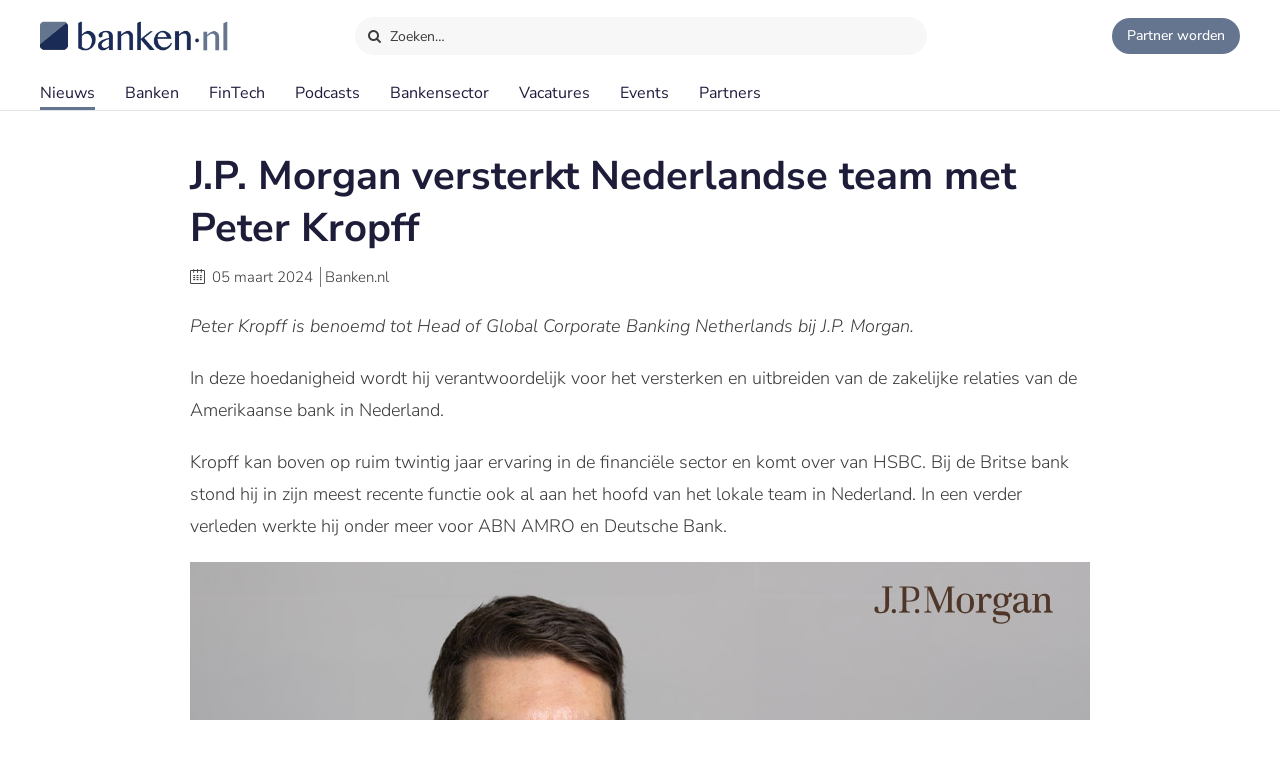

--- FILE ---
content_type: text/html;charset=UTF-8
request_url: https://www.banken.nl/nieuws/25120/jp-morgan-verstrekt-nederlandse-team-met-peter-kropff
body_size: 10426
content:














<!DOCTYPE html>
<html xmlns="http://www.w3.org/1999/xhtml" xml:lang="nl" lang="nl" prefix="og: https://ogp.me/ns#">
	<head>
		<link rel="preload" href="/css/header.css?v=20251216123948" as="style" />
		<link rel="preload" href="/css/header-with-dropdown.css?v=20251216123948" as="style" />
		
		<meta charset="utf-8">
		<meta name="description" content="Peter Kropff is benoemd tot Head of Global Corporate Banking Netherlands bij J.P. Morgan." />
		<meta name="robots" content="index, FOLLOW" />
		<meta name="HandheldFriendly" content="True" />
		<meta name="MobileOptimized" content="320" />
		<meta name="viewport" content="width=device-width, initial-scale=1.0, minimum-scale=1.0, maximum-scale=3.0" />
		

		
		
		<title>J.P. Morgan versterkt Nederlandse team met Peter Kropff</title>

		<link rel="icon" type="image/png" href="/img/favicon.ico">
		<link rel="apple-touch-icon" href="/img/icon-180x180.png">
		<link rel="apple-touch-icon" sizes="152x152" href="/img/icon-152x152.png">
		<link rel="apple-touch-icon" sizes="167x167" href="/img/icon-167x167.png">
		<link rel="apple-touch-icon" sizes="180x180" href="/img/icon-180x180.png">
		<link rel="icon" sizes="192x192" href="/img/icon-192x192.png">
		<meta name="msapplication-square310x310logo" content="/img/icon-310x310.png">

		
		
		
		
		

		

		
		
		
		
		<link rel="alternate" title="Banken.nl Nieuws" type="application/rss+xml" href="https://www.banken.nl/rss/consultancy_rssfeed.xml" />

		<!-- twitter and opengraph cards -->
		
		
		<meta name="twitter:card" content="summary" />
		<meta name="twitter:site" content="@Banken_nl" />
		
		<meta property="og:title" content="J.P. Morgan versterkt Nederlandse team met Peter Kropff" />
		<meta name="twitter:title" content="J.P. Morgan versterkt Nederlandse team met Peter Kropff" />
		
		
		<meta property="og:image" content="https://www.banken.nl/illustrations/news/spotlight/2024-03-04-024029373-J.P._Morgan_appoints_head_of_Netherlands_Global_Corporate_Banking_spot.jpg" />
		<meta property="og:image:width" content="546" />
		<meta property="og:image:height" content="312" />

		<meta name="twitter:image" content="https://www.banken.nl/illustrations/news/spotlight/2024-03-04-024029373-J.P._Morgan_appoints_head_of_Netherlands_Global_Corporate_Banking_spot.jpg" />
		
		<meta property="og:description" content="Peter Kropff is benoemd tot Head of Global Corporate Banking Netherlands bij J.P. Morgan." />
		<meta name="twitter:description" content="Peter Kropff is benoemd tot Head of Global Corporate Banking Netherlands bij J.P. Morgan." />

		
			<link rel="amphtml" href="https://www.banken.nl/nieuws/amp/25120/jp-morgan-verstrekt-nederlandse-team-met-peter-kropff" />
		
		
		
			<link rel="canonical" href="https://www.banken.nl/nieuws/25120/jp-morgan-verstrekt-nederlandse-team-met-peter-kropff" />
		
		
		<meta property="og:url" content="https://www.banken.nl/nieuws/25120/jp-morgan-verstrekt-nederlandse-team-met-peter-kropff" />

		
		<link rel="shortcut icon" href="/img/favicon.ico" type="image/x-icon"/>
		
		






<meta property="og:image" content="https://www.banken.nl/illustrations/news/spotlight/2024-03-04-024029373-J.P._Morgan_appoints_head_of_Netherlands_Global_Corporate_Banking_spot.jpg" />
<meta property="og:image:width" content="546" />
<meta property="og:image:height" content="312" />
<meta property="og:title" content="J.P. Morgan versterkt Nederlandse team met Peter Kropff" />
<meta property="og:description" content="Peter Kropff is benoemd tot Head of Global Corporate Banking Netherlands bij J.P. Morgan." />


  <meta property='og:type' content='article' />
  <meta property='article:author' content='https://www.banken.nl' />
  <meta property='article:publisher' content='https://www.banken.nl' />
  <meta property='article:published_time' content='2024-03-05T06:30:00Z' />
  <meta property='article:modified_time' content='2024-03-05T06:30:00Z' />
  
  
    <meta property='article:section' content='Banken' />
  


<script type="application/ld+json">
    {
      "@context": "http://schema.org",
      "@type": "NewsArticle",
      "mainEntityOfPage": {
        "@type": "WebPage",
        "@id":  "https://www.banken.nl/nieuws/25120/jp-morgan-verstrekt-nederlandse-team-met-peter-kropff"
      },
      "headline": "J.P. Morgan versterkt Nederlandse team met Peter Kropff",
      "image":["https://www.banken.nl/illustrations/news/spotlight/2024-03-04-024029373-J.P._Morgan_appoints_head_of_Netherlands_Global_Corporate_Banking_spot.jpg"],
      "datePublished": "2024-03-05T06:30:00Z",
      "dateModified": "2024-03-05T06:30:00Z",
      "author": {
        "@type": "Organization",
        "name": "Banken.nl"
      },
       "publisher": {
        "@type": "Organization",
        "name": "Banken.nl",
        "logo": {
          "@type": "ImageObject",
          "url": "https://www.banken.nl/img/metaimage/Banken_nl_metaimage.png"
        }
      },
      "description": "Peter Kropff is benoemd tot Head of Global Corporate Banking Netherlands bij J.P. Morgan."
    }
</script>






		



<link rel="stylesheet" type="text/css" href="/css/main.css?v=20251216123948">
<link rel="stylesheet" type="text/css" href="/css/semantic/semantic-common.css?v=2.9.3" media="print" onload="this.media='all'" />
<link rel="stylesheet" type="text/css" href="/css/semantic/semantic-adapter.css?v=20251216123948" media="print" onload="this.media='all'" />
<link rel="stylesheet" type="text/css" href="/css/default.css?v=20251216123948" media="print" onload="this.media='all'">
<link rel="stylesheet" type="text/css" href="/css/style.css?v=20251216123948" >


		
		


<script src="/js/libs/jquery-3.7.1.min.js" defer></script>

<script src="/js/loadScripts.js?v=1" defer></script>
	</head>

	<body class="header-fixed">
		






























<script>
    var contextPath = "";
    var lblplaatsnaamUrl = 'plaatsnaam';
    var lblsectorUrl = 'sector';
    var lblvakgebiedUrl = 'vakgebied';
    var lblgrootteUrl = 'grootte';
    var lblpaginaUrl = 'pagina';
    var lblitemsUrl = 'items';
    var lblnaamUrl = 'naam';
    var lblPrevious = 'Vorige';
    var lblNext = 'Volgende';
    var lblPage = 'pagina';
    var lblGrafiekenUrl = 'onderzoek';
    var noResultsMsg = 'Geen resultaten gevonden';
    var lblcountryPopupUrl = 'common.urls.countryPage';
    var lblnieuwsUrl = 'nieuws';
    var firmsUrl = 'bank';
    var jobsUrl = 'vacatures';
    var lbltitle = 'titel';
    var version = 'BANKS';

    var headerSearchTitleNews = 'Nieuws';
    var headerSearchTitleFirms = 'Partners';
    var headerSearchTitleIndustry = 'Sector';
    var headerSearchTitleExpertise = 'Vakgebied';
    var headerSearchTitleCategories = 'Onderwerp';
    var headerSearchDefaultMsg = 'Druk op Enter om te zoeken';

    var loadScriptsList = Array.isArray(loadScriptsList) ? loadScriptsList : [];
    loadScriptsList = loadScriptsList.concat("/js/header-scripts.js");
    loadScriptsList = loadScriptsList.concat("/js/common/filterPopup.js?v=20251216123948");
    loadScriptsList = loadScriptsList.concat("/js/header.js?v=20251216123948");
</script>

<link rel="stylesheet" href="/css/cat-icons.css?v=20251216123948" />
<link rel="stylesheet" href="/css/header.css?v=20251216123948" />
<link rel="stylesheet" href="/css/header-with-dropdown.css?v=20251216123948" />
<link rel="stylesheet" href="/css/banken.css?v=20251216123948" />


<div id="darkness"></div>
<div id="globalSearch">
    <div class="searchPopup">
        <span class="ourLogo"><img src="/img/Banken.nl-logo-630x100.png" alt="" /></span>
        <input id="defaultSearch" type="text" class="searchField show-placeholder-on-focus" placeholder="Zoeken…" autocomplete="off">
        <span class="close" onclick="toggleGlobalSearchField();"><svg xmlns="http://www.w3.org/2000/svg" width="1em" height="1em" viewBox="0 0 24 24"><path fill="currentColor" d="m12 10.587l4.95-4.95l1.414 1.414l-4.95 4.95l4.95 4.95l-1.415 1.414l-4.95-4.95l-4.949 4.95l-1.414-1.415l4.95-4.95l-4.95-4.95L7.05 5.638z"></path></svg></span>
    </div>
</div>

<div class="home-back">
    <div class="home-screen"></div>
    <div data-scroll id="header-wrap">
        <div id="header-top">
            <div class="top-menu">
                <a class="logo-link" href="https://www.banken.nl" title="Banken.nl">
                    <span class="logo small-logo"><img src="/img/Banken.nl-logo-630x100.png" alt="" /></span>
                </a>
                <div id="globalSearchBtn" onclick="toggleGlobalSearchField();"><i class="search icon button"></i> Zoeken…</div>
                <div class="header-buttons">
                    
                    <a id="joinPlatformBtn" href="/join-the-platform" title="Partner worden"><span class="join-icon"></span><span class="text">Partner worden</span></a>
                </div>
            </div>
        </div>

        <div id="header">
            <nav class="main greedy-nav">
                <div class="menu visible-links">
                <ul class="main-header-menu-list">
                    <li id="newsMenuItem">
                        <a title="Nieuws" onmouseover="this.title='';"
                           class="active"
                           href="/nieuws">
                            Nieuws
                        </a>
                    </li>
                    <li id="firmsMenuItem">
                        
                        <a title="Banken" onmouseover="this.title='';"
                           class=""
                           href="/bank">
                            Banken
                        </a>
                    </li>
                    <li id="fintechMenuItem">
                        <a title="FinTech" onmouseover="this.title='';"
                           class=""
                           href="/fintech">
                            FinTech
                        </a>
                    </li>







                    <li id="podcastsMenuItem">
                        <a title="Podcasts" onmouseover="this.title='';"
                           class=""
                           href="/podcasts">
                            Podcasts
                        </a>
                    </li>
                    <li id="consultingIndustryMenuItem">
                        <a title="Bankensector" onmouseover="this.title='';"
                           class=""
                           href="/bankensector">
                            Bankensector
                        </a>
                    </li>
                    <li id="jobsMenuItem">
                        <a title="Vacatures" onmouseover="this.title='';"
                           class=""
                           href="/vacatures">
                            Vacatures
                        </a>
                    </li>
                    <li id="eventsMenuItem">
                        <a title="Events"  onmouseover="this.title='';"
                           class=""
                           href="/events">Events
                        </a>
                    </li>
                    <li>
                        <a title="Partners" onmouseover="this.title='';"
                           class=""
                           href="/partners">Partners
                        </a>
                    </li>
                </ul>
                </div>
                <div class="greedy-button hidden"><ul class='hidden-links hidden'></ul></div>
            </nav>

            <nav class="mobile">
                <a class="logo-link" href="https://www.banken.nl" title="Banken.nl">
                    <span class="logo big-logo"><img src="/img/Banken.nl-logo-630x100.png" alt="" /></span>
                </a>
                <div class="mobileSearchButton" onclick="toggleGlobalSearchField();"><i class="search icon button"></i></div>
                <div id="menu-mobile">
                    <span class="bt-menu" onclick="toggleMobileMenu()"></span>
                </div>
                <div class="wrapper-nav main-menu">
                    <ul class="one-column">
                        <li><a href="/nieuws" >Nieuws</a></li>
                        <li><a href="/bank" >Banken</a></li>
                        <li><a href="/fintech" >FinTech bedrijven</a></li>
                        <li><a href="/vacatures" >Vacatures</a></li>
                        <li><a href="/events" >Events</a></li>
                        <li><a href="/themas" >Thema's</a></li>
                        <li><a href="/podcasts" >Podcasts</a></li>
                        <li class="open-sub-menu"><a href="javascript:void(0)" onclick="toggleMobileSubMenu('banksIndustry')">Bankensector</a></li>
                        <li><a href="/partners" >Partners</a></li>
                    </ul>
                    <div class="clearfix"></div>
                    <ul class="join-the-platform one-column">
                        <li class="main-sub-item"><a href="/join-the-platform">Partner worden?</a></li>
                    </ul>
                    <div class="clearfix"></div>

                </div>
                
<div class="wrapper-nav sub-menu banksIndustry">
    <div class="menu-mobile-header back-menu-mobile" onclick="toggleMobileSubMenu('banksIndustry')">
        <span class="bt-back"></span>
        Hoofdmenu
    </div>
    <div class="clearfix"></div>

    <ul class="one-column">
        <li><a href="/bankensector">Bankensector</a></li>
        <li><a href="/bankensector/interviews">Interviews</a></li>
        <li><a href="/bankensector/bankensector-nederland">Bankensector Nederland</a></li>
        <li><a href="/bankensector/marktaandeel">Marktaandeel</a></li>
        <li><a href="/bankensector/rankings-awards">Rankings & Awards</a></li>
    </ul>
</div>
            </nav>
            <div class="bottom-line"></div>
        </div>
    </div>

</div>
<section class="ha-waypoint" data-animate-down="ha-header-hide header-scroll" data-animate-up="ha-header-visible" style="top: 200px;position: absolute;">&nbsp;</section>
<section class="categories-waypoint" data-animate-down="ha-header-hide" data-animate-up="ha-header-visible" style="top: 200px;position: absolute;">&nbsp;</section>
		<div id="wrap" class="clearfix">
			<div id="content" class="clearfix">
				<div role="main">
					<div role="complementary" id="menu">
						
					</div>
					












<script>
	var contextPath = "";
	var relatedNewsId = "25120";
	var categoriesSize = "1";
	var sessionExpiredMessage = 'Om veiligheidsredenen is de sessie verlopen. Ververs de pagina om verder te gaan.';
	var lblGeengeldigmailadres = 'Geen geldig mailadres. <br>Probeer het nogmaals.';
	var lblBinnenenkeleminuten = 'Binnen enkele minuten ontvangt u een email met een bevestigings link waar u op moet klikken om de aanmelding te voltooien.';
	var lblmailadresbekend = 'Dit mailadres is reeds bij ons bekend. Stuur ons een bericht als u de nieuwsbrief niet ontvangt.';
	var lblIetsmisgegaan = 'Er is iets misgegaan. <br>Probeer het nogmaals.';
    var lblnosharesyet = 'nog niet gedeeld';
	var lblkeergedeeld = 'keer gedeeld';
    var lblkeergedeeldMeerdere = 'keer gedeeld';
	var lblNieuws = 'nieuws';
	var lblsector = 'sector';
	var lblvakgebied = 'vakgebied';
	var lbladviesmarkt = 'product';
	var lblthema = 'thema';
	var lblbedrijf = 'organisatie';
	var lbldatum = 'datum';
	var lbltitel = 'titel';
	var lblConsultancy_nl = 'Banken_nl';
	var lblnieuwsUrl = 'nieuws';
	var showChartsOnly = 'false';
    var loadScriptsList = Array.isArray(loadScriptsList) ? loadScriptsList : [];
    loadScriptsList = loadScriptsList.concat(
			// "https://www.google.com/recaptcha/api.js?render=6LcyzbofAAAAAINYYm-OQ9HF5JU9OxiZdH7MOddb",
			"/js/libs/semantic/transition.min.js?v=2.9.3",
			"/js/libs/semantic/dimmer.min.js?v=2.9.3",
			"/js/libs/semantic/modal.min.js?v=2.9.3",
			"/js/libs/semantic/sticky.min.js?v=2.9.3",
			"/js/libs/slick/slick.min.js",
			"/js/search.js?v=20251216123948",
        "/js/news/details.js?v=20251216123948",
        "/js/share.js?v=20251216123948");
</script>
<script src="https://www.google.com/recaptcha/api.js" async defer></script>
<link rel="stylesheet" href="/css/semantic/dimmer.min.css?v=2.9.3" />
<link rel="stylesheet" href="/css/semantic/modal.min.css?v=2.9.3" />
<link rel="stylesheet" href="/css/semantic/rail.min.css?v=2.9.3" />
<link rel="stylesheet" href="/css/semantic/sticky.min.css?v=2.9.3" />
<link rel="stylesheet" href="/js/libs/slick/slick.css"/>
<link rel="stylesheet" href="/js/libs/slick/slick-theme.css"/>
<link rel="stylesheet" href="/css/filter-panel.css?v=20251216123948" />
<link rel="stylesheet" href="/css/news.css?v=20251216123948" />
<link rel="stylesheet" href="/css/newsDetails.css?v=20251216123948" />


<div class="filter-page padding filters-top  ">
	<div class="news-details">
		<div class="news-content filter-page-content" style="position: relative;">

			<h1>J.P. Morgan versterkt Nederlandse team met Peter Kropff</h1>

			<div class="meta_news">
				<i class="icon-calendar"></i> <span class="date">05 maart 2024</span>
				<span class="authored-by">Banken.nl</span>
			</div>

			<div class="text">
				

				

				<p><em>Peter Kropff is benoemd tot Head of Global Corporate Banking Netherlands bij J.P. Morgan. </em></p> 
<p>In deze hoedanigheid wordt hij verantwoordelijk voor het versterken en uitbreiden van de zakelijke relaties van de Amerikaanse bank in Nederland.</p> 
<p>Kropff kan boven op ruim twintig jaar ervaring in de financiële sector en komt over van HSBC. Bij de Britse bank stond hij in zijn meest recente functie ook al aan het hoofd van het lokale team in Nederland. In een verder verleden werkte hij onder meer voor ABN AMRO en Deutsche Bank.</p> 
<p><img title="J.P. Morgan appoints head of Netherlands Global Corporate Banking" src="/illustrations/news/detail/2024-03-04-024016413-J.P._Morgan_verstrekt_Nederlandse_team_met_Peter_Kropff.jpg" alt="J.P. Morgan appoints head of Netherlands Global Corporate Banking" width="900" height="447"></p> 
<p>Guri Ormonroyd (verantwoordelijk voor de Nederlandse en Scandinavische afdelingen) stipt aan dat de benoeming aantoont dat J.P. Morgan zijn aanwezigheid in de regio vergroot.</p> 
<p>“Gezien zijn uitgebreide netwerk en ervaring zal Peter een belangrijke aanwinst zijn. We zijn bij met zijn komst”, aldus Ormonroyd.</p>

				<div class="mobileTags">
					
						<div class="tags">
							<ul class="categories-list">
								
									
									
									
									
										
										<li class="side-filter closed news-filter-field-1 firm">
											<a href="/bank/jpmorgan-chase">JPMorgan Chase</a>
										</li>
									
								
								
								
									
									
									
									
										<li class="side-filter closed news-filter-field-2">
											<a href="/nieuws/sector/benoemingen" title="Benoemingen news.details.newsFields.categoryTitle" onmouseover="this.title='';">Benoemingen</a>
										</li>
									
								
							</ul>
						</div>
					
				</div>

				
					<div class="related-links">
						<h2 style="margin-top: 10px;">Lees ook</h2>
						<div>
							
								<div>
									<div class="link-img">
										<a href="https://www.banken.nl/nieuws/24625/jp-morgan-beboet-met-4-miljoen-voor-per-ongeluk-verwijderen-47-miljoen-e-mails"
										   rel=""
										   target="_self">
												
													
														<img src="/illustrations/news/spotlight/2023-07-02-040450492-JP_Morgan_beboet_met__4_miljoen_voor_per_ongeluk_verwijderen_47_miljoen_e-mails_spot.jpg"
																alt="JP Morgan beboet met $4 miljoen voor per ongeluk verwijderen van 47 miljoen e-mails" title="JP Morgan beboet met $4 miljoen voor per ongeluk verwijderen van 47 miljoen e-mails" onmouseover="this.title='';" />
													
													
												

										</a>
									</div>
									<div class="link-title">
										<a href="https://www.banken.nl/nieuws/24625/jp-morgan-beboet-met-4-miljoen-voor-per-ongeluk-verwijderen-47-miljoen-e-mails"
										   rel=""
										   target="_self">JP Morgan beboet met $4 miljoen voor per ongeluk verwijderen van 47 miljoen e-mails</a>
									</div>
								</div>
							
								<div>
									<div class="link-img">
										<a href="https://www.banken.nl/nieuws/25112/adyen-promoveert-julien-marlier-tot-country-manager-benelux"
										   rel=""
										   target="_self">
												
													
														<img src="/illustrations/news/spotlight/2024-02-28-085436177-Adyen_promoveert_Julien_Marlier_tot_Country_Manager_Benelux_spot.jpg"
																alt="Adyen promoveert Julien Marlier tot Country Manager Benelux" title="Adyen promoveert Julien Marlier tot Country Manager Benelux" onmouseover="this.title='';" />
													
													
												

										</a>
									</div>
									<div class="link-title">
										<a href="https://www.banken.nl/nieuws/25112/adyen-promoveert-julien-marlier-tot-country-manager-benelux"
										   rel=""
										   target="_self">Adyen promoveert Julien Marlier tot Country Manager Benelux</a>
									</div>
								</div>
							
						</div>
					</div>
				
				

				
				
				<div class="article-social">
    <span class="shared-count"></span>
    
    <ul>
        <li class="mail">
            <a aria-label="Mail Share" href="mailto:?&subject=J.P. Morgan versterkt Nederlandse team met Peter Kropff&body=https://www.banken.nl/nieuws/25120/jp-morgan-verstrekt-nederlandse-team-met-peter-kropff"><i class="icon-mail"></i></a>
        </li>
        <li class="linkedin">
            <a class="popup" rel="nofollow" aria-label="Share in Linkedin" target="_blank" href="https://www.linkedin.com/shareArticle?mini=true&url=https://www.banken.nl/nieuws/25120/jp-morgan-verstrekt-nederlandse-team-met-peter-kropff&title=J.P.+Morgan+versterkt+Nederlandse+team+met+Peter+Kropff&source=https://www.banken.nl/nieuws/25120/jp-morgan-verstrekt-nederlandse-team-met-peter-kropff"><i class="icon-linkedin"></i> <br></a>
        </li>
        <li class="twitter">
            <a class="popup" rel="nofollow" aria-label="Share in X" target="_blank" href="https://twitter.com/intent/tweet?text=J.P.+Morgan+versterkt+Nederlandse+team+met+Peter+Kropff&url=https://www.banken.nl/nieuws/25120/jp-morgan-verstrekt-nederlandse-team-met-peter-kropff&via=Banken_nl"><i class="icon-twitter"></i> <br></a>
        </li>
        <li class="facebook">
            <a class="popup" rel="nofollow" aria-label="Share in Facebook" target="_blank" href="https://www.facebook.com/sharer/sharer.php?u=https://www.banken.nl/nieuws/25120/jp-morgan-verstrekt-nederlandse-team-met-peter-kropff"><i class="icon-facebook"></i> <br></a>
        </li>
        <li class="whatsapp">
            <a class="popup" rel="nofollow" aria-label="Share in WhatsApp" target="_blank" href="https://api.whatsapp.com/send?text=https://www.banken.nl/nieuws/25120/jp-morgan-verstrekt-nederlandse-team-met-peter-kropff"><i class="icon-whatsapp"></i> <br></a>
        </li>
    </ul>
</div>
			</div>
		</div>
		<div class="clearfix"></div>
		


	</div>

	<div class="clearfix"></div>

	
		<div class="companyCard ">
			<div class="content">
				<div class="heading">Meer over <b>JPMorgan Chase</b></div>
				<div class="body">
					<div class="company">
						<div class="leftInfo">
							<div class="logo"><img src="/profile/media/jpmorgan-chase-logo.png" alt=""></div>
							
							<div class="text">Profielpagina</div>
							
							
							<div class="button ">
								<a class="blue-button" href="/bank/jpmorgan-chase">JPMorgan Chase</a>
							</div>
							<div class="desc">
								<b>JPMorgan Chase</b>
								
									
									
									
										is geen partner van Banken.nl
									
								
							</div>
							
								<div class="moreInfo">Partnership informatie »</div>
							
						</div>
						
							<div class="rightForm">
								<div class="heading">Partnerships bij Banken.nl</div>
								<span class="close"><svg xmlns="http://www.w3.org/2000/svg" width="1em" height="1em" viewBox="0 0 24 24"><path fill="currentColor" d="m12 10.587l4.95-4.95l1.414 1.414l-4.95 4.95l4.95 4.95l-1.415 1.414l-4.95-4.95l-4.949 4.95l-1.414-1.415l4.95-4.95l-4.95-4.95L7.05 5.638z"></path></svg></span>
								<div class="desc">
									<p>Een partnership met Banken.nl biedt diverse mogelijkheden om je merk te versterken en zichtbaar te maken op het platform voor de Nederlandse bankensector.</p>
									
									<p class="contactUs">
										<b>Geïnteresseerd in meer informatie?</b> Laat hieronder je gegevens achter.
									</p>
								</div>
								<div class="form">
									
									
									
									<div class="form-row">
										<input type="email" name="email" placeholder="E-mailadres" id="email" class="">
										<input type="hidden" name="recaptchaResponse" id="recaptchaResponse">
									</div>
									<div class="form-row double">
										<input type="text" name="fullName" placeholder="Naam" id="fullName" class="">
										<input type="text" name="company" placeholder="Organisatie" id="company" class="">
										<input type="hidden" name="phone" id="phone">
									</div>
									<div class="form-row">
										<div id="recaptcha-container" style="display: none;"></div>
									</div>
									<div class="form-row">
										<a class="blue-button submit">Versturen</a>
									</div>
								</div>
								<div id="messageSent"></div>
							</div>
						
					</div>
					<div class="news">
						
						
							
							<div class="newsCard">
								

<div class="paddding-block">
    <div class="news-img">
        
        

        
        
        
        
        
        
        <a href="/nieuws/26686/jp-morgan-introduceert-financiering-speciaal-voor-autoverzamelaars" >
            <figure class="effect-julia">
                
                    
                        <picture>
                            <source srcset="/illustrations/190/news/spotlight/2025-12-18-101557350-J.P._Morgan_introduceert_financiering_speciaal_voor_autoverzamelaars.webp 190w,
                                            /illustrations/300/news/spotlight/2025-12-18-101557350-J.P._Morgan_introduceert_financiering_speciaal_voor_autoverzamelaars.webp 300w,
                                            /illustrations/news/spotlight/2025-12-18-101557350-J.P._Morgan_introduceert_financiering_speciaal_voor_autoverzamelaars.webp 546w"
                                    sizes="" type="image/webp">
                            <source srcset="/illustrations/190/news/spotlight/2025-12-18-101557350-J.P._Morgan_introduceert_financiering_speciaal_voor_autoverzamelaars.jpg?webp 190w,
                                            /illustrations/300/news/spotlight/2025-12-18-101557350-J.P._Morgan_introduceert_financiering_speciaal_voor_autoverzamelaars.jpg?webp 300w,
                                            /illustrations/news/spotlight/2025-12-18-101557350-J.P._Morgan_introduceert_financiering_speciaal_voor_autoverzamelaars.jpg?webp 546w"
                                    sizes="" type="image/jpeg">
                            <img src="/illustrations/news/spotlight/2025-12-18-101557350-J.P._Morgan_introduceert_financiering_speciaal_voor_autoverzamelaars.jpg?webp" alt="J.P. Morgan introduceert financiering speciaal voor autoverzamelaars" loading="lazy"  />
                        </picture>
                    
                    
                    
                
                
            </figure>
        </a>
    </div>
    <div class="clearfix"></div>

    <div class="news-item-info">
        <a href="/nieuws/26686/jp-morgan-introduceert-financiering-speciaal-voor-autoverzamelaars" >
            <span class="home-news-item">
                J.P. Morgan introduceert financiering speciaal voor autoverzamelaars
            </span>
            <span class="home-news-description">
                J.P. Morgan Private Bank heeft een nieuwe financieringsoplossing gelanceerd waarmee klanten kunnen lenen tegen hun collecties van klassieke, zeldzame en op maat gemaakte auto’s.
            </span>
            <div class="news-date-source">19 december 2025 </div>
        </a>
    </div>
</div>
							</div>
						
							
							<div class="newsCard">
								

<div class="paddding-block">
    <div class="news-img">
        
        

        
        
        
        
        
        
        <a href="/nieuws/26139/wendy-hohmann-benoemd-tot-senior-country-officer-jp-morgan" >
            <figure class="effect-julia">
                
                    
                    
                        <img src="/illustrations/news/spotlight/2025-05-16-080514898-Wendy_Hohmann_benoemd_tot_Senior_Country_Officer_JP_Morgan_spot.jpg" sizes=""
                             srcset="/illustrations/news/spotlight/2025-05-16-080514898-Wendy_Hohmann_benoemd_tot_Senior_Country_Officer_JP_Morgan_spot.jpg 546w,
                                     /illustrations/300/news/spotlight/2025-05-16-080514898-Wendy_Hohmann_benoemd_tot_Senior_Country_Officer_JP_Morgan_spot.jpg 300w,
                                     /illustrations/190/news/spotlight/2025-05-16-080514898-Wendy_Hohmann_benoemd_tot_Senior_Country_Officer_JP_Morgan_spot.jpg 190w"
                                alt="Wendy Hohmann benoemd tot Senior Country Officer JP Morgan" title="Wendy Hohmann benoemd tot Senior Country Officer JP Morgan" onmouseover="this.title='';" loading="lazy"  />
                    
                    
                
                
            </figure>
        </a>
    </div>
    <div class="clearfix"></div>

    <div class="news-item-info">
        <a href="/nieuws/26139/wendy-hohmann-benoemd-tot-senior-country-officer-jp-morgan" >
            <span class="home-news-item">
                Wendy Hohmann benoemd tot Senior Country Officer JP Morgan
            </span>
            <span class="home-news-description">
                Wendy Hohmann is de nieuwe Senior Country Officer voor Nederland bij JP Morgan. Ze neemt de rol over van Cassander Verwey, die vorig jaar werd benoemd tot co-head van EMEA Mergers &amp; Acquisitions.
            </span>
            <div class="news-date-source">19 mei 2025 </div>
        </a>
    </div>
</div>
							</div>
						
							
							<div class="newsCard">
								

<div class="paddding-block">
    <div class="news-img">
        
        

        
        
        
        
        
        
        <a href="/nieuws/26052/gevangenisstraf-voor-fintech-oprichter-na-fraude-bij-jp-morgan-chase" >
            <figure class="effect-julia">
                
                    
                    
                        <img src="/illustrations/news/spotlight/2025-04-08-091425798-Gevangenisstraf_voor_fintech-oprichter_na_fraude_bij_JP_Morgan_Chase_spot.jpg" sizes=""
                             srcset="/illustrations/news/spotlight/2025-04-08-091425798-Gevangenisstraf_voor_fintech-oprichter_na_fraude_bij_JP_Morgan_Chase_spot.jpg 546w,
                                     /illustrations/300/news/spotlight/2025-04-08-091425798-Gevangenisstraf_voor_fintech-oprichter_na_fraude_bij_JP_Morgan_Chase_spot.jpg 300w,
                                     /illustrations/190/news/spotlight/2025-04-08-091425798-Gevangenisstraf_voor_fintech-oprichter_na_fraude_bij_JP_Morgan_Chase_spot.jpg 190w"
                                alt="Gevangenisstraf voor fintech-oprichter na fraude bij JP Morgan Chase" title="Gevangenisstraf voor fintech-oprichter na fraude bij JP Morgan Chase" onmouseover="this.title='';" loading="lazy"  />
                    
                    
                
                
            </figure>
        </a>
    </div>
    <div class="clearfix"></div>

    <div class="news-item-info">
        <a href="/nieuws/26052/gevangenisstraf-voor-fintech-oprichter-na-fraude-bij-jp-morgan-chase" >
            <span class="home-news-item">
                Gevangenisstraf voor fintech-oprichter na fraude bij JP Morgan Chase
            </span>
            <span class="home-news-description">
                Frank-oprichter Charlie Javice en medebestuurders Olivier Amar zijn schuldig bevonden aan fraude.
            </span>
            <div class="news-date-source">09 april 2025 </div>
        </a>
    </div>
</div>
							</div>
						
							
							<div class="newsCard">
								

<div class="paddding-block">
    <div class="news-img">
        
        

        
        
        
        
        
        
        <a href="/nieuws/25949/amerikaanse-grootbanken-stappen-af-van-diversiteitsbeleid" >
            <figure class="effect-julia">
                
                    
                    
                        <img src="/illustrations/news/spotlight/2025-02-24-012743783-Amerikaanse_grootbanken_stappen_af_van_diversiteitsbeleid_spot.jpg" sizes=""
                             srcset="/illustrations/news/spotlight/2025-02-24-012743783-Amerikaanse_grootbanken_stappen_af_van_diversiteitsbeleid_spot.jpg 546w,
                                     /illustrations/300/news/spotlight/2025-02-24-012743783-Amerikaanse_grootbanken_stappen_af_van_diversiteitsbeleid_spot.jpg 300w,
                                     /illustrations/190/news/spotlight/2025-02-24-012743783-Amerikaanse_grootbanken_stappen_af_van_diversiteitsbeleid_spot.jpg 190w"
                                alt="Amerikaanse grootbanken stappen af van diversiteitsbeleid" title="Amerikaanse grootbanken stappen af van diversiteitsbeleid" onmouseover="this.title='';" loading="lazy"  />
                    
                    
                
                
            </figure>
        </a>
    </div>
    <div class="clearfix"></div>

    <div class="news-item-info">
        <a href="/nieuws/25949/amerikaanse-grootbanken-stappen-af-van-diversiteitsbeleid" >
            <span class="home-news-item">
                Amerikaanse grootbanken stappen af van diversiteitsbeleid
            </span>
            <span class="home-news-description">
                Diversiteit, inclusie en gelijkheid zijn uit het diversiteitsbeleid van JP Morgan Chase, Morgan Stanley en Citigroup gehaald.
            </span>
            <div class="news-date-source">25 februari 2025 </div>
        </a>
    </div>
</div>
							</div>
						
							
							<div class="newsCard">
								

<div class="paddding-block">
    <div class="news-img">
        
        

        
        
        
        
        
        
        <a href="/nieuws/25847/jp-morgan-lanceert-biometrische-betaalterminals" >
            <figure class="effect-julia">
                
                    
                    
                        <img src="/illustrations/news/spotlight/2025-01-16-020151794-J.P._Morgan_lanceert_biometrische_betaalterminals_spot.jpg" sizes=""
                             srcset="/illustrations/news/spotlight/2025-01-16-020151794-J.P._Morgan_lanceert_biometrische_betaalterminals_spot.jpg 546w,
                                     /illustrations/300/news/spotlight/2025-01-16-020151794-J.P._Morgan_lanceert_biometrische_betaalterminals_spot.jpg 300w,
                                     /illustrations/190/news/spotlight/2025-01-16-020151794-J.P._Morgan_lanceert_biometrische_betaalterminals_spot.jpg 190w"
                                alt="J.P. Morgan lanceert biometrische betaalterminals" title="J.P. Morgan lanceert biometrische betaalterminals" onmouseover="this.title='';" loading="lazy"  />
                    
                    
                
                
            </figure>
        </a>
    </div>
    <div class="clearfix"></div>

    <div class="news-item-info">
        <a href="/nieuws/25847/jp-morgan-lanceert-biometrische-betaalterminals" >
            <span class="home-news-item">
                J.P. Morgan lanceert biometrische betaalterminals
            </span>
            <span class="home-news-description">
                J.P. Morgan Payments heeft twee biometrische betaalterminals gelanceerd: de Paypad en de Pinpad.
            </span>
            <div class="news-date-source">17 januari 2025 </div>
        </a>
    </div>
</div>
							</div>
						
							
							<div class="newsCard">
								

<div class="paddding-block">
    <div class="news-img">
        
        

        
        
        
        
        
        
        <a href="/nieuws/25822/jp-morgan-maakt-einde-aan-hybride-werken" >
            <figure class="effect-julia">
                
                    
                    
                        <img src="/illustrations/news/spotlight/2025-01-09-012401867-JP_Morgan_maakt_einde_aan_hybride_werken_spot.jpg" sizes=""
                             srcset="/illustrations/news/spotlight/2025-01-09-012401867-JP_Morgan_maakt_einde_aan_hybride_werken_spot.jpg 546w,
                                     /illustrations/300/news/spotlight/2025-01-09-012401867-JP_Morgan_maakt_einde_aan_hybride_werken_spot.jpg 300w,
                                     /illustrations/190/news/spotlight/2025-01-09-012401867-JP_Morgan_maakt_einde_aan_hybride_werken_spot.jpg 190w"
                                alt="JP Morgan maakt einde aan hybride werken" title="JP Morgan maakt einde aan hybride werken" onmouseover="this.title='';" loading="lazy"  />
                    
                    
                
                
            </figure>
        </a>
    </div>
    <div class="clearfix"></div>

    <div class="news-item-info">
        <a href="/nieuws/25822/jp-morgan-maakt-einde-aan-hybride-werken" >
            <span class="home-news-item">
                JP Morgan maakt einde aan hybride werken
            </span>
            <span class="home-news-description">
                Alle werknemers van JP Morgan moeten binnenkort weer vijf dagen per week op kantoor verschijnen.
            </span>
            <div class="news-date-source">10 januari 2025 </div>
        </a>
    </div>
</div>
							</div>
						
							
							<div class="newsCard">
								

<div class="paddding-block">
    <div class="news-img">
        
        

        
        
        
        
        
        
        <a href="/nieuws/25542/jp-morgan-introduceert-mijlpaal-van-80-urige-werkweek-voor-junior-analisten" >
            <figure class="effect-julia">
                
                    
                    
                        <img src="/illustrations/news/spotlight/2024-09-19-113543537-JP_Morgan_introduceert__mijlpaal__80-urige_werkweek_voor_junior_analisten_spot.jpg" sizes=""
                             srcset="/illustrations/news/spotlight/2024-09-19-113543537-JP_Morgan_introduceert__mijlpaal__80-urige_werkweek_voor_junior_analisten_spot.jpg 546w,
                                     /illustrations/300/news/spotlight/2024-09-19-113543537-JP_Morgan_introduceert__mijlpaal__80-urige_werkweek_voor_junior_analisten_spot.jpg 300w,
                                     /illustrations/190/news/spotlight/2024-09-19-113543537-JP_Morgan_introduceert__mijlpaal__80-urige_werkweek_voor_junior_analisten_spot.jpg 190w"
                                alt="JP Morgan introduceert 'mijlpaal': 80-urige werkweek voor junior analisten" title="JP Morgan introduceert 'mijlpaal': 80-urige werkweek voor junior analisten" onmouseover="this.title='';" loading="lazy"  />
                    
                    
                
                
            </figure>
        </a>
    </div>
    <div class="clearfix"></div>

    <div class="news-item-info">
        <a href="/nieuws/25542/jp-morgan-introduceert-mijlpaal-van-80-urige-werkweek-voor-junior-analisten" >
            <span class="home-news-item">
                JP Morgan introduceert &#039;mijlpaal&#039;: 80-urige werkweek voor junior analisten
            </span>
            <span class="home-news-description">
                Goed nieuws voor junior analisten van JP Morgan die gebukt gaan onder de torenhoge werkdruk. De Amerikaanse bank heeft een limiet ingesteld van maximaal 80 werkuren per week.
            </span>
            <div class="news-date-source">20 september 2024 </div>
        </a>
    </div>
</div>
							</div>
						
							
							<div class="newsCard">
								

<div class="paddding-block">
    <div class="news-img">
        
        

        
        
        
        
        
        
        <a href="/nieuws/25131/amerikaanse-grootbanken-nemen-afstand-van-esg-raamwerk" >
            <figure class="effect-julia">
                
                    
                    
                        <img src="/illustrations/news/spotlight/2024-03-07-105154724-Amerikaanse_grootbanken_nemen_afstand_van_ESG-raamwerk_spot.jpg" sizes=""
                             srcset="/illustrations/news/spotlight/2024-03-07-105154724-Amerikaanse_grootbanken_nemen_afstand_van_ESG-raamwerk_spot.jpg 546w,
                                     /illustrations/300/news/spotlight/2024-03-07-105154724-Amerikaanse_grootbanken_nemen_afstand_van_ESG-raamwerk_spot.jpg 300w,
                                     /illustrations/190/news/spotlight/2024-03-07-105154724-Amerikaanse_grootbanken_nemen_afstand_van_ESG-raamwerk_spot.jpg 190w"
                                alt="Amerikaanse grootbanken nemen afstand van ESG-raamwerk" title="Amerikaanse grootbanken nemen afstand van ESG-raamwerk" onmouseover="this.title='';" loading="lazy"  />
                    
                    
                
                
            </figure>
        </a>
    </div>
    <div class="clearfix"></div>

    <div class="news-item-info">
        <a href="/nieuws/25131/amerikaanse-grootbanken-nemen-afstand-van-esg-raamwerk" >
            <span class="home-news-item">
                Amerikaanse grootbanken nemen afstand van ESG-raamwerk
            </span>
            <span class="home-news-description">
                Citi, the Bank of America, JP Morgan Chase en Wells Fargo hebben zich teruggetrokken uit de Equator Principles.
            </span>
            <div class="news-date-source">08 maart 2024 </div>
        </a>
    </div>
</div>
							</div>
						
						
					</div>
				</div>
			</div>
		</div>
	

	<div class="top-30">
		
			
			
			
			
				
				
				
			
			
			
			

			
    <div class="related-news-on-details">
        <div class="related-news top-20">
            <div class="related-news-header">
                <h2>Benoemingen nieuws</h2>
                
                
                    <a class="more-category-news" href="/nieuws/sector/benoemingen">Meer Benoemingen nieuws</a>
                
            </div>
            <ul class="ui grid news-list simpleLayout">
                
                
                    
                    
                    
                    
                    
                    <li class="three-item wide computer three-item wide tablet sixteen wide mobile column big-image">
                        

<div class="paddding-block">
    <div class="news-img">
        
        

        
        
        
        
        
        
        <a href="/nieuws/26731/elvira-eurlings-benoemd-tot-chief-capital-markets-lending-officer-bij-nwb-bank" >
            <figure class="effect-julia">
                
                    
                        <picture>
                            <source srcset="/illustrations/190/news/spotlight/2026-01-12-01171934-Elvira_Eurlings_benoemd_tot_Chief_Capital_Markets___Lending_Officer_bij_NWB_Bank.webp 190w,
                                            /illustrations/300/news/spotlight/2026-01-12-01171934-Elvira_Eurlings_benoemd_tot_Chief_Capital_Markets___Lending_Officer_bij_NWB_Bank.webp 300w,
                                            /illustrations/news/spotlight/2026-01-12-01171934-Elvira_Eurlings_benoemd_tot_Chief_Capital_Markets___Lending_Officer_bij_NWB_Bank.webp 546w"
                                    sizes="(min-width:1080px) 546px, (max-width:640px) 546px, 300px" type="image/webp">
                            <source srcset="/illustrations/190/news/spotlight/2026-01-12-01171934-Elvira_Eurlings_benoemd_tot_Chief_Capital_Markets___Lending_Officer_bij_NWB_Bank.jpg?webp 190w,
                                            /illustrations/300/news/spotlight/2026-01-12-01171934-Elvira_Eurlings_benoemd_tot_Chief_Capital_Markets___Lending_Officer_bij_NWB_Bank.jpg?webp 300w,
                                            /illustrations/news/spotlight/2026-01-12-01171934-Elvira_Eurlings_benoemd_tot_Chief_Capital_Markets___Lending_Officer_bij_NWB_Bank.jpg?webp 546w"
                                    sizes="(min-width:1080px) 546px, (max-width:640px) 546px, 300px" type="image/jpeg">
                            <img src="/illustrations/news/spotlight/2026-01-12-01171934-Elvira_Eurlings_benoemd_tot_Chief_Capital_Markets___Lending_Officer_bij_NWB_Bank.jpg?webp" alt="Elvira Eurlings benoemd tot Chief Capital Markets & Lending Officer bij NWB Bank" loading="lazy"  />
                        </picture>
                    
                    
                    
                
                
            </figure>
        </a>
    </div>
    <div class="clearfix"></div>

    <div class="news-item-info">
        <a href="/nieuws/26731/elvira-eurlings-benoemd-tot-chief-capital-markets-lending-officer-bij-nwb-bank" >
            <span class="home-news-item">
                Elvira Eurlings benoemd tot Chief Capital Markets &amp; Lending Officer bij NWB Bank
            </span>
            <span class="home-news-description">
                Elvira Eurlings is de nieuwe Chief Capital Markets &amp; Lending Officer van NWB Bank.
            </span>
            <div class="news-date-source">13 januari 2026 </div>
        </a>
    </div>
</div>
                    </li>
                
                    
                    
                    
                    
                    
                    <li class="three-item wide computer three-item wide tablet sixteen wide mobile column big-image">
                        

<div class="paddding-block">
    <div class="news-img">
        
        

        
        
        
        
        
        
        <a href="/nieuws/26727/gerjan-de-lange-de-nieuwe-ceo-van-brand-new-day" >
            <figure class="effect-julia">
                
                    
                        <picture>
                            <source srcset="/illustrations/190/news/spotlight/2026-01-08-014441862-Gerjan_de_Lange_de_nieuwe_CEO_van_Brand_New_Day.webp 190w,
                                            /illustrations/300/news/spotlight/2026-01-08-014441862-Gerjan_de_Lange_de_nieuwe_CEO_van_Brand_New_Day.webp 300w,
                                            /illustrations/news/spotlight/2026-01-08-014441862-Gerjan_de_Lange_de_nieuwe_CEO_van_Brand_New_Day.webp 546w"
                                    sizes="(min-width:1080px) 546px, (max-width:640px) 546px, 300px" type="image/webp">
                            <source srcset="/illustrations/190/news/spotlight/2026-01-08-014441862-Gerjan_de_Lange_de_nieuwe_CEO_van_Brand_New_Day.jpg?webp 190w,
                                            /illustrations/300/news/spotlight/2026-01-08-014441862-Gerjan_de_Lange_de_nieuwe_CEO_van_Brand_New_Day.jpg?webp 300w,
                                            /illustrations/news/spotlight/2026-01-08-014441862-Gerjan_de_Lange_de_nieuwe_CEO_van_Brand_New_Day.jpg?webp 546w"
                                    sizes="(min-width:1080px) 546px, (max-width:640px) 546px, 300px" type="image/jpeg">
                            <img src="/illustrations/news/spotlight/2026-01-08-014441862-Gerjan_de_Lange_de_nieuwe_CEO_van_Brand_New_Day.jpg?webp" alt="Gerjan de Lange de nieuwe CEO van Brand New Day" loading="lazy"  />
                        </picture>
                    
                    
                    
                
                
            </figure>
        </a>
    </div>
    <div class="clearfix"></div>

    <div class="news-item-info">
        <a href="/nieuws/26727/gerjan-de-lange-de-nieuwe-ceo-van-brand-new-day" >
            <span class="home-news-item">
                Gerjan de Lange de nieuwe CEO van Brand New Day
            </span>
            <span class="home-news-description">
                Na vijftien jaar aan het roer te hebben gestaan nemen Kalo Bagijn en Thierry Schaap afscheid van de dagelijkse leiding van Brand New Day.
            </span>
            <div class="news-date-source">09 januari 2026 </div>
        </a>
    </div>
</div>
                    </li>
                
                    
                    
                    
                    
                    
                    <li class="three-item wide computer three-item wide tablet sixteen wide mobile column big-image">
                        

<div class="paddding-block">
    <div class="news-img">
        
        

        
        
        
        
        
        
        <a href="/nieuws/26723/melanie-guerrato-nieuwe-topbestuurder-neuflize-obc" >
            <figure class="effect-julia">
                
                    
                        <picture>
                            <source srcset="/illustrations/190/news/spotlight/2026-01-07-032518957-M_lanie_Guerrato_nieuwe_topbestuurder_Neuflize_OBC.webp 190w,
                                            /illustrations/300/news/spotlight/2026-01-07-032518957-M_lanie_Guerrato_nieuwe_topbestuurder_Neuflize_OBC.webp 300w,
                                            /illustrations/news/spotlight/2026-01-07-032518957-M_lanie_Guerrato_nieuwe_topbestuurder_Neuflize_OBC.webp 546w"
                                    sizes="(min-width:1080px) 546px, (max-width:640px) 546px, 300px" type="image/webp">
                            <source srcset="/illustrations/190/news/spotlight/2026-01-07-032518957-M_lanie_Guerrato_nieuwe_topbestuurder_Neuflize_OBC.jpg?webp 190w,
                                            /illustrations/300/news/spotlight/2026-01-07-032518957-M_lanie_Guerrato_nieuwe_topbestuurder_Neuflize_OBC.jpg?webp 300w,
                                            /illustrations/news/spotlight/2026-01-07-032518957-M_lanie_Guerrato_nieuwe_topbestuurder_Neuflize_OBC.jpg?webp 546w"
                                    sizes="(min-width:1080px) 546px, (max-width:640px) 546px, 300px" type="image/jpeg">
                            <img src="/illustrations/news/spotlight/2026-01-07-032518957-M_lanie_Guerrato_nieuwe_topbestuurder_Neuflize_OBC.jpg?webp" alt="Mélanie Guerrato nieuwe topbestuurder Neuflize OBC " loading="lazy"  />
                        </picture>
                    
                    
                    
                
                
            </figure>
        </a>
    </div>
    <div class="clearfix"></div>

    <div class="news-item-info">
        <a href="/nieuws/26723/melanie-guerrato-nieuwe-topbestuurder-neuflize-obc" >
            <span class="home-news-item">
                Mélanie Guerrato nieuwe topbestuurder Neuflize OBC 
            </span>
            <span class="home-news-description">
                Mélanie Guerrato is de nieuwe Chief Executive Officer van Neuflize OBC, de private bank van ABN AMRO in Frankrijk. Ze volgt Laurent Garret op, die eind vorig jaar besloot terug te treden.
            </span>
            <div class="news-date-source">08 januari 2026 </div>
        </a>
    </div>
</div>
                    </li>
                
            </ul>
            <div class="clearfix"></div>
        </div>
    </div>

		
		
			
				
				
				
					
				
				
				
				
				
			
		
		
	</div>
</div>
<div id="stopFixedContent"></div>
<div id="article-progress"><div class="progress"></div></div>
				</div>
			</div>
			
				












<script>
    var lblGeengeldigmailadres = 'Geen geldig mailadres. <br>Probeer het nogmaals.';
    var lblBinnenenkeleminuten = 'Binnen enkele minuten ontvangt u een email met een bevestigings link waar u op moet klikken om de aanmelding te voltooien.';
    var lblmailadresbekend = 'Dit mailadres is reeds bij ons bekend. Stuur ons een bericht als u de nieuwsbrief niet ontvangt.';
    var lblIetsmisgegaan = 'Er is iets misgegaan. <br>Probeer het nogmaals.';
    var loadScriptsList = Array.isArray(loadScriptsList) ? loadScriptsList : [];
    loadScriptsList = loadScriptsList.concat("/js/newsletter.js?v=20251216123948");
</script>

<div id="footer-container">
    <div id="newsletter">
        <div class="row">
            <div class="newsletter-form">
                <div class="column-header">Meld je aan voor de nieuwsbrief</div>
                <div class="form">
                    
                    <form action="//banken.us9.list-manage.com/subscribe/post-json?u=4d487e0513e24a32fdf399c16&id=306789bfb8&c=?" method="post" id="mc-embedded-subscribe-form" name="mc-embedded-subscribe-form" class="validate" novalidate>
                        <input type="email" name="EMAIL" id="mce-EMAIL" class="text subcribe-email" placeholder="jouw&#64;mailadres">
                        <div style="position: absolute; left: -5000px;" aria-hidden="true">
                            <input type="text" name="b_4d487e0513e24a32fdf399c16_c5e4bae0e3" tabindex="-1" value="">
                        </div>
                        <button id="mc-embedded-subscribe"  type="submit" class="submit subcribe-submit">Aanmelden</button>
                    </form>
                </div>
            </div>
            <div class="message hide">Aanmelding succesvol</div>
            <div class="newsletter-result footer"></div>
        </div>
    </div>

<div id="footer">
    <div class="row top">
        <div class="column column-links">
            <div class="column-header">Over Banken.nl</div>
            <ul>
                <li><a href="/over-banken-nl">Over ons</a></li>
                <li><a href="/adverteren">Adverteren</a></li>
                <li><a href="/nieuws/nieuwsarchief">Nieuwsarchief</a></li>
                <li><a href="/contact">Contact</a></li>
            </ul>
        </div>
        <div class="column-middle hidden-content">
            <div class="column-header">Voorwaarden</div>
            <ul>
                <li><a href="/disclaimer">Disclaimer</a></li>
                <li>Privacy Policy</li>
                <li>Terms of Use</li>


            </ul>
        </div>
        <div class="column column-about">
            <div class="column-header">
                <span class="logo small-logo"><img src="/img/Banken.nl-logo-630x100.png" alt="" /></span>
            </div>
            <div class="desc">Banken.nl is het platform van de Nederlandse financiële sector. Een centraal informatiepunt met het laatste nieuws en trends van de financiële sector.</div>
        </div>
    </div>

    <div class="row bottom">
        <div class="social-block">
            
            
            
            
            
            
            
            <ul class="social">
                <li><a title="Banken.nl op Twitter" class="popup" target="_blank" href="https://twitter.com/Banken_nl">
                    <i class="icon-twitter"></i>
                </a></li>
                <li><a title="Banken.nl op Facebook" class="popup" target="_blank" rel="nofollow" href="https://www.facebook.com/Bankennl">
                    <i class="icon-facebook"></i>
                </a></li>
                <li><a title="Banken.nl op Linkedin" class="popup" target="_blank" href="https://www.linkedin.com/company/banken-nl/">
                    <i class="icon-linkedin"></i>
                </a></li>
                <li><a class="popup" target="_blank" href="https://www.banken.nl/rss/banken_rssfeed.xml">
                    <i class="icon-rss"></i>
                </a></li>
            </ul>
        </div>
    </div>
</div>
</div>
			
			
		</div>
		


















  <!-- Google tag (gtag.js)  GA4-->
  <script async src="https://www.googletagmanager.com/gtag/js?id=G-5T0CGQCDS9"></script>
  <script>
    window.dataLayer = window.dataLayer || [];
    function gtag(){dataLayer.push(arguments);}
    gtag('js', new Date());
    gtag('config', 'G-5T0CGQCDS9',{
      
      "company": "JPMorgan Chase",
      
      
      "category": "Benoemingen",
      
      "test_title": "J.P. Morgan versterkt Nederlandse team met Peter Kropff"
    });
  </script>


  <script async src="https://www.googletagservices.com/tag/js/gpt.js"></script>
  <script>
    var googletag = googletag || {};
    googletag.cmd = googletag.cmd || [];
  </script>
  
  
    <!-- Start GPT Tag -->
    <script async src='https://securepubads.g.doubleclick.net/tag/js/gpt.js'></script>
    <script>
      window.googletag = window.googletag || {cmd: []};
      googletag.cmd.push(function() {
        googletag.defineSlot('/36599762/BLLiZ_Consultancy/Banken_ros_rectangle', [[300,250],[336,280],[300,600],[336,600]], 'div-gpt-ad-7714541-1')
                .addService(googletag.pubads());

        googletag.pubads().enableSingleRequest();
        googletag.enableServices();
      });
    </script>
    <!-- End GPT Tag -->
  
  


	</body>
</html>

--- FILE ---
content_type: text/css
request_url: https://www.banken.nl/css/semantic/semantic-adapter.css?v=20251216123948
body_size: 1181
content:
*, :after, :before {
    -webkit-box-sizing: inherit;
    box-sizing: inherit;
}

a {
    color: var(--light-main-color);
}
a:hover {
    color: var(--light-main-color-hover);
}

h1 {
    font-size: 22px;
}

h2 {
    font-size: 17px;
}

#wrap .ui.checkbox .box, .ui.checkbox label {
    font-size: 15px;
}

#wrap .ui.steps .step.active .title {
    color: var(--light-main-color);
}
#wrap .ui.steps .step {
    padding: 10px 10px 10px 25px;
}

#wrap .ui.steps .step:first-child {
    padding-left: 24px;
}

#wrap .ui.ordered.steps .step.completed:before, .ui.steps .step.completed>.icon:before {
    color: var(--light-main-color);
}

#wrap .ui.ordered.steps .step:before {
    font-size: 17px;
    margin-right: 10px;
    position: absolute;
    top: 10px;
    left: 25px;
}
#wrap .ui.ordered.steps .step:first-child:before {
    left:24px;
}

#wrap .ui.steps .step .title {
    padding-left: 15px;
}
#wrap .ui.grid {
    box-sizing: border-box;
}

#wrap .ui.steps .step.completed .title {
    padding-left: 22px;
}

#wrap .ui.steps .step .description {
    font-size: 12px;
    max-width: 116px;
    height: 34px;
    overflow-wrap: break-word;
}

#wrap .ui.ordered.steps {
    margin-top: 0;
}

#wrap .ui.steps.hidden {
    display: none;
}

#wrap .ui.form .required.field>.checkbox:after, .ui.form .required.field>label:after, .ui.form .required.fields.grouped>label:after, .ui.form .required.fields:not(.grouped)>.field>.checkbox:after, .ui.form .required.fields:not(.grouped)>.field>label:after {
    color: var(--light-main-color);
}

#wrap .fomantic-ui .ui.form .field>label {
    font-size: 15px;
}

#wrap .fomantic-ui {
    -webkit-box-sizing: border-box;
    -moz-box-sizing: border-box;
    box-sizing: border-box;
}

#wrap input::placeholder {
    font-family: 'Nunito Sans', sans-serif;
    font-size: 1em;
    font-weight: normal;
    color: #999;
}
#wrap .ui.input > input {
    font-family: 'Nunito Sans', sans-serif;
    font-size: 14px;
    font-weight: normal;
}

#wrap .ui.multiple.dropdown a.ui.label {
    font-weight: normal;
}

.ui.modal>.content {
    box-sizing: border-box;
}

.ui.project-blue {
    background-color: var(--light-main-color);
    color:white;
}
.ui.project-blue:hover {
    background-color: var(--light-main-color-hover);
    color: white;
}

#wrap .field .error-field, .ui.modals .field .error-field {
    color: #9f3a38;
    background: #fff6f6;
    border-color: #e0b4b4;
    -webkit-box-shadow: none;
    box-shadow: none;
}
#wrap .field .error-field::placeholder, .ui.modals .field .error-field::placeholder {
    color: #e0b4b4;
}

#wrap .ui.selection.dropdown, #wrap .ui.calendar  {
    box-sizing: border-box;
}

#wrap .ui.dropdown .menu .item {
    padding: 6px 11px !important;
    font-size: 14px;
    border: none;
    min-height: 14px;
}

#wrap .ui.icon.input>i.icon:before {
    top: 20%;
    margin-top: 0;
}

#wrap .ui.top.pointing.dropdown>.menu {
    margin-top: 5px;
}

#wrap .ui[class*="custom column"].grid>.column:not(.row), #wrap .ui[class*="custom column"].grid>.row>.column {
    width: 25%;
}

.ui.button {
    font-family: 'Nunito Sans', sans-serif;
}

/* icons */
i.icon {
    display: inline-block;
    opacity: 1;
    margin: 0 .25rem 0 0;
    width: 1.18em;
    height: 1em;
    font-family: icons;
    font-style: normal;
    font-weight: 400;
    text-decoration: inherit;
    text-align: center;
    speak: none;
    -moz-osx-font-smoothing: grayscale;
    -webkit-font-smoothing: antialiased;
    -webkit-backface-visibility: hidden;
    backface-visibility: hidden;
}
i.icon, i.icons {
    font-size: 1em;
}

i.icon.search:before {
    content: "\e803";
    font-family: icons;
}
i.icon.remove:before {
    content: "\e804";
}
i.icon.user:before {
    content: "\e82e";
}
i.icon.filter:before {
    content: '\e83f';
}
i.icon.lock:before {
    content: "\e850";
}
i.icon.refresh:before {
    content: "\e84a";
    font-family: icons;
}
i.icon.add:before {
    content: "\e800";
    font-family: icons;
}
.ui.image {
    position: relative;
    display: inline-block;
    vertical-align: middle;
    max-width: 100%;
    background-color: transparent;
}

.ui.form .field {
    height: 2.6em;
}

.ui.form.def-form .fields .field {
    height: unset;
    box-sizing: border-box;
}

#wrap .field .ui.icon.input>i.icon:before {
    top: 50%;
    margin-top: -10px;;
}
#wrap .ui.form .field input:-webkit-autofill {
    -webkit-box-shadow: rgb(69, 68, 101)!important;
    box-shadow: rgb(69, 68, 101)!important;
    border: 1px solid rgba(34,36,38,.15)!important;
}
#wrap .ui.form .field input {
    border: 1px solid rgba(34,36,38,.15)!important;
}
#wrap .ui.form .field input:hover {
    border-color: #28516f !important;
}
#wrap .ui.form .field input:focus {
    border-color: var(--light-main-color) !important;
}
#wrap input:-webkit-autofill::first-line {
    font-family: 'Nunito Sans', sans-serif;
      font-size: 16px;
  }
#wrap .ui.form .ui.button {
    text-transform: uppercase;
    font-weight: 400;
}

#wrap .ui.form .ui.lowercase.button {
    text-transform: initial;
    font-weight: 700;
    font-size: 1em;
}
body {
    font-size: 17px;
}

body, p {
    margin: 0;
    line-height: 30px;
}
b, strong {
    font-weight: bold;
}

#wrap .ui.message, #wrap .ui.message .header {
    font-family: 'Nunito Sans', sans-serif;
}

@media only screen and (min-width: 992px) {
.ui.grid>[class*="three-item wide computer"].column, .ui.grid>.column.row>[class*="three-item wide computer"].column, .ui.grid>.row>[class*="three-item wide computer"].column, .ui.grid>[class*="three-item wide computer"].column {
    width: 33.33%!important;
    max-width: 33.33%!important;
}


}

@media only screen and (max-width: 1039.98px) {
    #wrap .ui[class*="custom column"].grid>.column:not(.row), #wrap .ui[class*="custom column"].grid>.row>.column {
        width: 50%;
    }

    .ui.grid>[class*="custom-wide-item wide computer"].column, .ui.grid>.column.row>[class*="custom-wide-item wide computer"].column, .ui.grid>.row>[class*="custom-wide-item wide computer"].column, .ui.grid>[class*="custom-wide-item wide computer"].column {
        width: 50%!important;
        max-width: 50%!important;
    }

    .ui.grid>[class*="five-wide-item wide computer"].column, .ui.grid>.column.row>[class*="custom-wide-item wide computer"].column, .ui.grid>.row>[class*="custom-wide-item wide computer"].column, .ui.grid>[class*="custom-wide-item wide computer"].column {
        width: 50%!important;
        max-width: 50%!important;
    }
}

@media only screen and (min-width: 1040px) {
    .ui.grid>[class*="custom-wide-item wide computer"].column, .ui.grid>.column.row>[class*="custom-wide-item wide computer"].column, .ui.grid>.row>[class*="custom-wide-item wide computer"].column, .ui.grid>[class*="custom-wide-item wide computer"].column {
        width: 33.33%!important;
        max-width: 33.33%!important;
    }
    .ui.grid>[class*="five-wide-item wide computer"].column, .ui.grid>.column.row>[class*="custom-wide-item wide computer"].column, .ui.grid>.row>[class*="custom-wide-item wide computer"].column, .ui.grid>[class*="custom-wide-item wide computer"].column {
        width: 20%!important;
        max-width: 20%!important;
    }
}


@media only screen and (max-width: 767.98px) {
    #wrap .ui.form .fields .wide.field {
        margin-bottom: 1em;
    }

    #wrap .ui[class*="custom column"].grid>.column:not(.row), #wrap .ui[class*="custom column"].grid>.row>.column {
        width: 100%;
    }
    .ui.grid>[class*="five-wide-item wide computer"].column, .ui.grid>.column.row>[class*="custom-wide-item wide computer"].column, .ui.grid>.row>[class*="custom-wide-item wide computer"].column, .ui.grid>[class*="custom-wide-item wide computer"].column {
        width: 50%!important;
        max-width: 50%!important;
    }
}

@media only screen and (max-width: 991.98px) and (min-width: 768px) {
.ui.column.grid>[class*="three-item wide tablet"].column, .ui.grid>.column.row>[class*="three-item wide tablet"].column, .ui.grid>.row>[class*="three-item wide tablet"].column, .ui.grid>[class*="three-item wide tablet"].column {
    width: 33.33%!important;
}
}

--- FILE ---
content_type: application/javascript; charset=utf-8
request_url: https://fundingchoicesmessages.google.com/f/AGSKWxXHdlxfq-4KEzDHLeW5-Y3tcv6iCVxhgtemi07Kzm2EF58XOd2-CwA30va0HMeF3p4x22u3R4M2lsIqKF23JcGOUlUETeB_A158UGFZQBdN3gcyaIjhZQlL0tZPzYfiMRZLI6XjDpquQZvhILpLfce5y5ZQxYIFqnsr_BPHI3toOm8IoFxNulWI0KNH/_/ads/jquery./adpositionsizein-/ad_top_/loadadsmain._adsys.
body_size: -1291
content:
window['edded220-0526-4d58-93ea-b637c02ba9ec'] = true;

--- FILE ---
content_type: application/javascript; charset=utf-8
request_url: https://fundingchoicesmessages.google.com/f/AGSKWxX2yFJ2x75rQ01F4ZP8bWjXFFCzJJBkXIl0SMkMHu82ZxD-dgVj8LZinEnI2YdQmXEwTF3bJYtYCMxm5x7HBwCNy-q1Bl63p4k-QRh5e6VjIEVZ30ZbqWRRrO0PQ0N8UP3NrURGzw==?fccs=W251bGwsbnVsbCxudWxsLG51bGwsbnVsbCxudWxsLFsxNzY4ODk1NzI0LDQ3MDAwMDAwMF0sbnVsbCxudWxsLG51bGwsW251bGwsWzcsOSw2XSxudWxsLDIsbnVsbCwibmwiLG51bGwsbnVsbCxudWxsLG51bGwsbnVsbCwxXSwiaHR0cHM6Ly93d3cuYmFua2VuLm5sL25pZXV3cy8yNTEyMC9qcC1tb3JnYW4tdmVyc3RyZWt0LW5lZGVybGFuZHNlLXRlYW0tbWV0LXBldGVyLWtyb3BmZiIsbnVsbCxbWzgsIk05bGt6VWFaRHNnIl0sWzksImVuLVVTIl0sWzE5LCIyIl0sWzE3LCJbMF0iXSxbMjQsIiJdLFsyOSwiZmFsc2UiXV1d
body_size: 211
content:
if (typeof __googlefc.fcKernelManager.run === 'function') {"use strict";this.default_ContributorServingResponseClientJs=this.default_ContributorServingResponseClientJs||{};(function(_){var window=this;
try{
var np=function(a){this.A=_.t(a)};_.u(np,_.J);var op=function(a){this.A=_.t(a)};_.u(op,_.J);op.prototype.getWhitelistStatus=function(){return _.F(this,2)};var pp=function(a){this.A=_.t(a)};_.u(pp,_.J);var qp=_.Zc(pp),rp=function(a,b,c){this.B=a;this.j=_.A(b,np,1);this.l=_.A(b,_.Nk,3);this.F=_.A(b,op,4);a=this.B.location.hostname;this.D=_.Dg(this.j,2)&&_.O(this.j,2)!==""?_.O(this.j,2):a;a=new _.Og(_.Ok(this.l));this.C=new _.bh(_.q.document,this.D,a);this.console=null;this.o=new _.jp(this.B,c,a)};
rp.prototype.run=function(){if(_.O(this.j,3)){var a=this.C,b=_.O(this.j,3),c=_.dh(a),d=new _.Ug;b=_.fg(d,1,b);c=_.C(c,1,b);_.hh(a,c)}else _.eh(this.C,"FCNEC");_.lp(this.o,_.A(this.l,_.Ae,1),this.l.getDefaultConsentRevocationText(),this.l.getDefaultConsentRevocationCloseText(),this.l.getDefaultConsentRevocationAttestationText(),this.D);_.mp(this.o,_.F(this.F,1),this.F.getWhitelistStatus());var e;a=(e=this.B.googlefc)==null?void 0:e.__executeManualDeployment;a!==void 0&&typeof a==="function"&&_.Qo(this.o.G,
"manualDeploymentApi")};var sp=function(){};sp.prototype.run=function(a,b,c){var d;return _.v(function(e){d=qp(b);(new rp(a,d,c)).run();return e.return({})})};_.Rk(7,new sp);
}catch(e){_._DumpException(e)}
}).call(this,this.default_ContributorServingResponseClientJs);
// Google Inc.

//# sourceURL=/_/mss/boq-content-ads-contributor/_/js/k=boq-content-ads-contributor.ContributorServingResponseClientJs.en_US.M9lkzUaZDsg.es5.O/d=1/exm=ad_blocking_detection_executable,kernel_loader,loader_js_executable,web_iab_tcf_v2_signal_executable/ed=1/rs=AJlcJMzanTQvnnVdXXtZinnKRQ21NfsPog/m=cookie_refresh_executable
__googlefc.fcKernelManager.run('\x5b\x5b\x5b7,\x22\x5b\x5bnull,\\\x22banken.nl\\\x22,\\\x22AKsRol_LXPRB-xgQKCi9CJDESlOKqIfWK2Q30OpRxeqlJGfrAUlR4MX4DOCrdk12TlNq6uILdArfHZ1FL-6Mtop9pEGTC7r4dsuH4f7hZ7mCObQkb5AErgN0tnMAoSyl9_JUVk20KHhIsF2uwKdfex9Cfj81BfKZgw\\\\u003d\\\\u003d\\\x22\x5d,null,\x5b\x5bnull,null,null,\\\x22https:\/\/fundingchoicesmessages.google.com\/f\/AGSKWxWM6IXnpUVQlbECJDgnn9SsN5Rt6ARV8ET1EWKocjMivUApfXchJqeM7lftWAckonPwDjJoiPJ5gmn9tWO-npylJgW-WN3O85mlaMSHAkku_jmO4_H_XIFyB3GZ3qoNZC55cM7SiA\\\\u003d\\\\u003d\\\x22\x5d,null,null,\x5bnull,null,null,\\\x22https:\/\/fundingchoicesmessages.google.com\/el\/AGSKWxVMDkKoflMJOK7t79dKgLGATuV5T8d-H5W1fUvmbAA3QJyEM2HGFtO9gVBEL4PjMxOAHy85wuP9NGrVf5d-4pRLNh4EOyOh3kTsW7EyGTxtse0pRKW8EQFyeZ8T1IpbwFvY0V3pMw\\\\u003d\\\\u003d\\\x22\x5d,null,\x5bnull,\x5b7,9,6\x5d,null,2,null,\\\x22nl\\\x22,null,null,null,null,null,1\x5d,null,\\\x22Privacy- en cookie-instellingen\\\x22,\\\x22Sluiten\\\x22,null,null,null,\\\x22Beheerd door Google. Voldoet aan IAB TCF. CMP-ID: 300\\\x22\x5d,\x5b3,1\x5d\x5d\x22\x5d\x5d,\x5bnull,null,null,\x22https:\/\/fundingchoicesmessages.google.com\/f\/AGSKWxXhRKRHRnunOYfveSjUzti5xtPacrVseXcUs4REl4kv6oTJHo2ieDV8fgafCS3-0R3L17NPX86BjQroV_BELllO5Wow32yXZxDjc7nWslvgYhVCKHfZOXtEoOVcEK1i54wdEArdCw\\u003d\\u003d\x22\x5d\x5d');}

--- FILE ---
content_type: application/javascript
request_url: https://www.banken.nl/js/share.js?v=20251216123948
body_size: -315
content:
$(document).ready(function(){$(".article-social a.popup").on("click",function(a){a.preventDefault();a=$(window).width()/2-250;var b=$(window).height()/2-250;window.open($(this).attr("href"),"popup","width\x3d500, height\x3d500, top\x3d"+b+", left\x3d"+a)})});